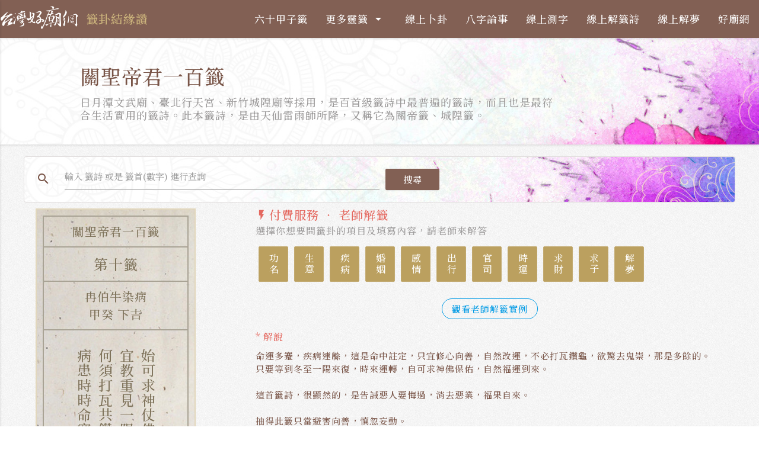

--- FILE ---
content_type: text/html; charset=UTF-8
request_url: https://qiangua.temple01.com/qianshi.php?t=fs100&s=10
body_size: 39135
content:
<title>關聖帝君一百籤 - 籤卦結緣讚</title>
<meta name="description" content="日月潭文武廟、臺北行天宮、新竹城隍廟等採用，是百首級籤詩中最普遍的籤詩，而且也是最符合生活實用的籤詩。此本籤詩，是由天仙雷雨師所降，又稱它為關帝籤、城隍籤。">
<meta name="keywords"
    content="關聖帝君一百籤,籤卦結緣讚,免費解籤,免費測字,免費卜卦,八字,八字論事,老師解籤,測字,卜卦,梅花易數六,紫陽居士,葉老師,六十甲子籤,關聖帝君百籤,天后宮一百籤,百首籤,籤詩,線上求籤,線上解籤,四面佛籤詩,全台廟宇資訊,線上點燈,香客大樓,點燈安太歲,籤詩,廟宇慶典,線上點燈安太歲,全台點燈安太歲,光明燈,安太歲,台灣好廟網、temple01、廟宇特色、廟宇建築、廟宇活動、點光明燈、求籤">
<!doctype html>
<html>

<head>
    <meta charset="utf-8">
    <title>籤卦結緣讚 - 台灣好廟網 - 籤詩,解籤,測字,卜卦,八字,解夢</title>
    <meta name="description"
        content="全台籤詩最齊全，並提供線上解籤服務，籤卦 ‧ 結緣讚 提供線上解籤，測字，梅花易數卜卦服務，將會由老師針對您的問題，親自錄製語音回覆，並在每周一三五都會抽出免費的解籤卦">
    <meta name="keywords"
        content="籤卦結緣讚,免費解籤,免費測字,免費卜卦,八字,八字論事,解夢,老師解籤,測字,卜卦,梅花易數六,紫陽居士,葉老師,六十甲子籤,關聖帝君百籤,天后宮一百籤,百首籤,籤詩,線上求籤,線上解籤,四面佛籤詩,全台廟宇資訊,線上點燈,香客大樓,點燈安太歲,籤詩,廟宇慶典,線上點燈安太歲,全台點燈安太歲,光明燈,安太歲,台灣好廟網、temple01、廟宇特色、廟宇建築、廟宇活動、點光明燈、求籤">
    <meta name="viewport" content="width=device-width, initial-scale=1.0, maximum-scale=1.0, user-scalable=no" />

    <link rel="stylesheet" href="https://fonts.googleapis.com/earlyaccess/cwtexfangsong.css" />

    <!--Import Google Icon Font-->
    <link href="https://fonts.googleapis.com/icon?family=Material+Icons" rel="stylesheet">
    <!--Import materialize.css-->
    <link type="text/css" rel="stylesheet" href="https://qiangua.temple01.com/js/materialize/materialize.min.css"
        media="screen,projection" />
    <link href="https://qiangua.temple01.com/js/fancybox/jquery.fancybox.min.css" rel="stylesheet" type="text/css" />
    <link type="text/css" href="https://qiangua.temple01.com/css/style.css" rel="stylesheet" />
    <link rel="apple-touch-icon" href="https://qiangua.temple01.com/apple-touch-icon.png">
    <link rel="shortcut icon" href="https://qiangua.temple01.com/images/favicon.ico">
    <!-- Chrome, Firefox OS and Opera -->
    <meta name="theme-color" content="#826054">
    <!-- Windows Phone -->
    <meta name="msapplication-navbutton-color" content="#826054">
    <!-- iOS Safari -->
    <meta name="apple-mobile-web-app-capable" content="yes">
    <meta name="apple-mobile-web-app-status-bar-style" content="#826054">

    <!--FB META-->
    
<meta property="og:title" content="關聖帝君一百籤 - 籤卦結緣讚"/>
<meta property="og:description" content="日月潭文武廟、臺北行天宮、新竹城隍廟等採用，是百首級籤詩中最普遍的籤詩，而且也是最符合生活實用的籤詩。此本籤詩，是由天仙雷雨師所降，又稱它為關帝籤、城隍籤。"/>
<meta property="og:url" content="https://qiangua.temple01.com/qianshi.php?t=fs100&s=10"/>
<meta property="og:image" content="https://qiangua.temple01.com/images/fb_share_fs.jpg"/>
    <meta property="og:type" content="website" />
    <meta property="og:site_name" content="籤卦結緣讚" />


    <!-- Google tag (gtag.js) 2023/0320 GA4 -->
    <script async src="https://www.googletagmanager.com/gtag/js?id=G-B1ZV9MYPBJ"></script>
    <script>
        window.dataLayer = window.dataLayer || [];

        function gtag() {
            dataLayer.push(arguments);
        }
        gtag('js', new Date());

        gtag('config', 'G-B1ZV9MYPBJ');
    </script>

    <!-- Global Site Tag (gtag.js) - Google Analytics -->
    <script async src="https://www.googletagmanager.com/gtag/js?id=UA-1762136-37"></script>
    <script>
        window.dataLayer = window.dataLayer || [];

        function gtag() {
            dataLayer.push(arguments)
        };
        gtag('js', new Date());

        gtag('config', 'UA-1762136-37');
    </script>
    <!-- Load Facebook SDK for JavaScript -->
    <div id="fb-root"></div>
    <script>
        (function (d, s, id) {
            var js, fjs = d.getElementsByTagName(s)[0];
            if (d.getElementById(id)) return;
            js = d.createElement(s);
            js.id = id;
            js.src =
                'https://connect.facebook.net/zh_TW/sdk/xfbml.customerchat.js#xfbml=1&version=v2.12&autoLogAppEvents=1';
            fjs.parentNode.insertBefore(js, fjs);
        }(document, 'script', 'facebook-jssdk'));
    </script>

</head>

<body>
    <!-- Your customer chat code -->
    <div class="fb-customerchat" attribution=setup_tool page_id="597379373774973" theme_color="#826054"
        logged_in_greeting="您好，歡迎與我們聯繫" logged_out_greeting="您好，歡迎與我們聯繫">
    </div>

            <div class="navbar-fixed">
            <nav>
                <div class="nav-wrapper" style="max-width: 1400px;">
                    <a href="https://qiangua.temple01.com" class="logo"><img
                            src="https://qiangua.temple01.com/images/logo/logo.png" height="100%" alt="籤卦結緣讚" /><span
                            class="logo_qiangua">籤卦結緣讚</span></a>

                    <a href="#" data-activates="mobile" class="button-collapse"><i class="material-icons">menu</i></a>
                    <ul id="dropdown1" class="dropdown-content">
                        <li><a href="https://qiangua.temple01.com/qianshi.php?t=fs100">關聖帝君百籤 </a></li>
                        <li><a href="https://qiangua.temple01.com/qianshi.php?t=fs_mz100">天后宮百籤 </a></li>
                        <li><a href="https://qiangua.temple01.com/qianshi.php?t=fs_akt100">東京淺草寺</a></li>
                        <li><a href="https://qiangua.temple01.com/qianshi.php?t=fs_yin100">觀音100籤</a></li>
                        <li><a href="https://qiangua.temple01.com/qianshi.php?t=fs_yin24">觀音24籤</a></li>
                        <li><a href="https://qiangua.temple01.com/qianshi.php?t=fs_yin28">觀音28籤</a></li>
                        <li><a href="https://qiangua.temple01.com/qianshi.php?t=fs_yuelao">月老聖籤</a></li>
                        <li><a href="https://qiangua.temple01.com/qianshi.php?t=fs_erawan">四面佛籤</a></li>
                        <li><a href="https://qiangua.temple01.com/qianshi.php?t=fs_bao">保生大帝60籤</a></li>
                        <li><a href="https://qiangua.temple01.com/qianshi.php?t=fs_zhu">註生娘娘30籤</a></li>
                    </ul>

                                        <ul class="right hide-on-med-and-down">
                        <!--<li ><a href="https://qiangua.temple01.com/explore.php">社群動態</a></li>-->
                        <li ><a href="https://qiangua.temple01.com/qianshi.php?t=fs60">六十甲子籤</a>
                        </li>
                        <li><a class="dropdown-button" href="#!" data-activates="dropdown1">更多靈籤<i
                                    class="material-icons right">arrow_drop_down</i></a></li>
                        <li ><a href="https://qiangua.temple01.com/gua.php">線上卜卦</a></li>
                        <li ><a href="https://qiangua.temple01.com/bazi.php">八字論事</a></li>
                        <li ><a href="https://qiangua.temple01.com/word.php">線上測字</a></li>
                        <li ><a href="https://qiangua.temple01.com/qian.php">線上解籤詩</a></li>
                        <li ><a href="https://qiangua.temple01.com/dream.php">線上解夢</a></li>
                        <!--<li><a class="dropdown-button" href="#!" data-activates="dropdown11">帳號中心<i class="material-icons right">arrow_drop_down</i></a></li>-->
                        <li><a href="https://temples.tw" target="_blank">好廟網</a></li>
                    </ul>
                    <ul id="mobile" class="side-nav">
                        <!--<li>
                    <div class="user-view">
                        <div class="background">
                            <img src="images/office.jpg">
                        </div>
                        <a href="#!user"><img class="circle" src="images/yuna.jpg"></a>
                        <a href="#!name"><span class="white-text name">John Doe</span></a>
                        <a href="#!email"><span class="white-text email">jdandturk@gmail.com</span></a>
                    </div>
                </li>-->
                        <ul id="dropdown2" class="dropdown-content">
                            <li><a href="https://qiangua.temple01.com/qianshi.php?t=fs_mz100">天后宮百籤 </a></li>
                            <li><a href="https://qiangua.temple01.com/qianshi.php?t=fs_yin100">觀音100籤</a></li>
                            <li><a href="https://qiangua.temple01.com/qianshi.php?t=fs_yin24">觀音24籤</a></li>
                            <li><a href="https://qiangua.temple01.com/qianshi.php?t=fs_yin28">觀音28籤</a></li>
                            <li><a href="https://qiangua.temple01.com/qianshi.php?t=fs_yuelao">月老聖籤</a></li>
                            <li><a href="https://qiangua.temple01.com/qianshi.php?t=fs_erawan">四面佛籤</a></li>
                            <li><a href="https://qiangua.temple01.com/qianshi.php?t=fs_bao">保生大帝60籤</a></li>
                            <li><a href="https://qiangua.temple01.com/qianshi.php?t=fs_zhu">註生娘娘30籤</a></li>
                        </ul>

                                                <li ><a href="https://qiangua.temple01.com">首頁</a></li>
                        <!--<li ><a href="https://qiangua.temple01.com/explore.php">社群動態</a></li>-->
                        <li><a href="https://qiangua.temple01.com/qianshi.php?t=fs60">六十甲子籤</a></li>
                        <li><a href="https://qiangua.temple01.com/qianshi.php?t=fs_akt100">東京淺草寺</a></li>
                        <li  class='active'><a href="https://qiangua.temple01.com/qianshi.php?t=fs100">關聖帝君百籤
                            </a>
                        </li>
                        <li><a class="dropdown-button" href="#!" data-activates="dropdown2">更多靈籤<i
                                    class="material-icons right">arrow_drop_down</i></a></li>
                        <li ><a href="https://qiangua.temple01.com/gua.php">線上卜卦</a></li>
                        <li ><a href="https://qiangua.temple01.com/bazi.php">八字論事</a></li>
                        <li ><a href="https://qiangua.temple01.com/word.php">線上測字</a></li>
                        <li ><a href="https://qiangua.temple01.com/qian.php">線上解籤詩</a></li>
                        <li ><a href="https://qiangua.temple01.com/dream.php">線上解夢</a></li>

                        <li><a class="dropdown-button" href="#!" data-activates="dropdown22">帳號中心<i
                                    class="material-icons right">arrow_drop_down</i></a></li>


                        <li><a href="https://temples.tw" target="_blank">台灣好廟網</a></li>
                    </ul>
                </div>
            </nav>
        </div>
    <div class="top_cover shadow valign-wrapper" style="background-image: url(images/top_bg.jpg)">
    <div class="page_title">
        <h4>關聖帝君一百籤</h4>
        <h6 class="top_cover_subtitle">日月潭文武廟、臺北行天宮、新竹城隍廟等採用，是百首級籤詩中最普遍的籤詩，而且也是最符合生活實用的籤詩。此本籤詩，是由天仙雷雨師所降，又稱它為關帝籤、城隍籤。</h6>
    </div>
</div>
<div class="wrapper gap"><form action="../search.php" method="get" enctype="multipart/form-data" class="search_area row" onSubmit="return loading();">
<!--<i class="material-icons prefix">search</i>-->
 <div class="col s12 l6 m8">
	 <div class="col s1 l1"><i class="material-icons" style="padding-top: 15px;font-size: 24px;">search</i></div>
	 <div class="col s11 l11">
		<input placeholder="輸入 籤詩 或是 籤首(數字) 進行查詢" id="q" name="q" type="text" class="validate" value="" style="margin-bottom: 10px;">
	 </div>
</div>
<div class="col s12 l6 m4">
	<div class="col s6 l4">
	<button class="btn waves-effect waves-light search_btn" type="submit">搜尋</button>
	</div>
	</div>
</form></div><!--<div class="wrapper" style="margin:10px auto 0;"><a href="https://goo.gl/r2ykiw"><img src="../event/2018year/images/banner_580_320.jpg" width="100%" alt="" /></a></div>
<!--<div class="wrapper join_linebot">
新加入籤詩查詢及老師解籤項目:<a href="qianshi.php?t=fs_yuelao">月老聖籤100首</a> ‧ <a href="qianshi.php?t=fs_bao">保生大帝60籤</a> ‧ <a href="qianshi.php?t=fs_zhu">註生娘娘30籤</a>，歡迎多加運用。
</div>
<div class="wrapper ntf_banner" style="margin: 10px auto 0;">
	<a data-src="https://qiangua.temple01.com/notify/index.php?lbox=1" data-fancybox data-type="ajax"  href="javascript:;">
				<img src="../notify/images/banner_1.gif" width="100%">
	</a>
</div>
<div class="wrapper join_linebot">
	歡迎加入<a href="bot.php">籤卦結緣讚好友機器人</a>(LINE ID:<a href="https://line.me/R/ti/p/%40igk6435r" target="_blank">@txm1299p</a>)，隨時使用LINE查詢籤詩解籤卦
	<div class="join_linebot_btn">
		<a href="https://line.me/R/ti/p/%40txm1299p" target="_blank"><img border="0" alt="加入好友" src="images/btn_linebot.png" class="valign-wrapper"></a>
	</div>
</div>
<div class="wrapper join_linebot">
	葉老師<a href="botTeacher.php">Line群組的小秘書</a>，專門協助諮詢的預約事項(LINE ID:<a href="https://line.me/R/ti/p/%40igk6435r" target="_blank">@igk6435r</a>)
  <div class="join_linebot_btn">
    <a href="https://line.me/R/ti/p/%40igk6435r" target="_blank"><img border="0" alt="加入好友" src="images/btn_linebot.png" class="valign-wrapper"></a>
  </div>
</div>
<div class="wrapper ntf_banner" style="margin: 10px auto 0;">
	<a href="https://lihi1.com/aDs7l" target="_blank">
				<img src="https://sorrypark.com/images/banner/banner_1200.jpg" width="100%">
	</a>
</div>-->
<section id="gian" class="wrapper">

    <div class="page_content">
        <div class="row">
            
            <div class="row qianshi_view">
                <div class="qianshi_view_sidebox_left" style="margin-bottom: 20px;">
                    <div class="fs_poetry_box" style="font-family: '標楷體';">
			<div class="fs_poetry_w">
		 <div class="fs_poetry_w_line">
			<div class="fs_poetry_w_top" style="font-size: 20px;">關聖帝君一百籤</div><div class="fs_poetry_w_top">第十籤</div>
						<div class="fs_poetry_w_top" style="font-size: 20px;">
			冉伯牛染病<br>甲癸&nbsp;下吉</div>
			<div class="fs_poetry_w_text" style="font-size: 24px;">病患時時命蹇衰、<br>何須打瓦共鑽龜、<br>宜教重見一陽復、<br>始可求神仗佛持。</div>			</div>
		</div>
			</div>
	<div class="tooltipped valign-wrapper" data-position="top" data-delay="50" data-tooltip="查詢的次數" style="width: 80px;margin: 10px auto 0;"><i class="material-icons">remove_red_eye</i> 63,165</div>                                        
                    <a href="https://temples.tw/pray" target="_blank">
                        <img src="https://temples.tw/pray/images/banner_cta.jpg" style="margin-top: 20px;width: 100%;">
                    </a>
                </div>

                <!--籤詩內容-->
                <div class="qianshi_view_sidebox_right">
                    <!--加值區-->
                    <div class="qianshi_input_box_left">
                        <h5 class="box_title valign-wrapper"><i class="material-icons dp48">flash_on</i>付費服務 ‧ 老師解籤</h5>
                        <h6 style="color:#9c9a9a;font-size: 16px;">選擇你想要問籤卦的項目及填寫內容，請老師來解答</h6>
                        <span class="qianshi_mode"><a href="demand.php?t=fs100&s=10&mode=1" class="valign-wrapper">功名</a></span><span class="qianshi_mode"><a href="demand.php?t=fs100&s=10&mode=2" class="valign-wrapper">生意</a></span><span class="qianshi_mode"><a href="demand.php?t=fs100&s=10&mode=3" class="valign-wrapper">疾病</a></span><span class="qianshi_mode"><a href="demand.php?t=fs100&s=10&mode=4" class="valign-wrapper">婚姻</a></span><span class="qianshi_mode"><a href="demand.php?t=fs100&s=10&mode=5" class="valign-wrapper">感情</a></span><span class="qianshi_mode"><a href="demand.php?t=fs100&s=10&mode=6" class="valign-wrapper">出行</a></span><span class="qianshi_mode"><a href="demand.php?t=fs100&s=10&mode=7" class="valign-wrapper">官司</a></span><span class="qianshi_mode"><a href="demand.php?t=fs100&s=10&mode=8" class="valign-wrapper">時運</a></span><span class="qianshi_mode"><a href="demand.php?t=fs100&s=10&mode=9" class="valign-wrapper">求財</a></span><span class="qianshi_mode"><a href="demand.php?t=fs100&s=10&mode=10" class="valign-wrapper">求子</a></span><span class="qianshi_mode"><a href="demand.php?t=fs100&s=10&mode=11" class="valign-wrapper">解夢</a></span>                        <p class="view_case_btn"><a href="https://qiangua.temple01.com/qian.php" style="">觀看老師解籤實例</a>
                        </p>
                    </div>
                    <!--END加值區-->

                                        <h6>* 解說</h6>
                    <div class="fs_box fs_left fs_lang">命運多蹇，疾病連緜，這是命中註定，只宜修心向善，自然改運，不必打瓦鑽龜，欲驚去鬼崇，那是多餘的。<br />
只要等到冬至一陽來復，時來運轉，自可求神佛保佑，自然福運到來。<br />
<br />
這首籤詩，很顯然的，是告誡惡人要悔過，消去惡業，福果自來。<br />
<br />
抽得此籤只當避害向善，慎忽妄動。<br />
<br />
問事業財利，抽得此籤，表示無利可圖，宜守舊，莫貪求。<br />
<br />
問疾病，恐仍拖延。問訴訟，解決仍須時。病訟過冬至後，才有希望。<br />
<br />
東坡解釋說：「命運多蹇，疾病連綿，但宜修省，托疵蒼天，直須冬至，禱神方痊，凡百謀望，作事必全。」                        <p class="fs_left fs_lang">* 解說由 <a href="http://www.djsm.org/index.php"
                                target="_blank">東照山關帝廟</a> 特別授權提供</p>
                    </div>

                    <h6>* 籤詩語譯(多語系)</h6>
                    <div class="fs_box fs_left fs_lang">Lot No.10    Order No.AJ    "Very Inferior Fortune<br />
<br />
(A) Won in fame but lost in wealth.<br />
(B) Sickness to stop at bad condition.<br />
(C) Litigation seemed to be endless.<br />
(D) Travellers deferred on jouruery.<br />
(E) D0 not insatiable but to keep on doing as before.                        <div class="fs_left fs_lang" style="margin-top:10px">
                            第十みくじ<br />
<br />
神告げて曰く「過を改めざれ禍立ち所に至ら<br />
ん。心を正し身を修むれば事なきを得ん」<br />
名を得て財を失わんえん<br />
病はかばかしからざれど希望を待て<br />
訟絶ゆること難し心せよ　待人来らず<br />
多きを貪る勿れ　祈らば心安かるべし                        </div>
                        <p class="fs_left fs_lang">* 籤詩語譯由 <a href="http://www.wenwu.org.tw/index.php"
                                target="_blank">日月潭文武廟</a> 特別授權提供</p>
                    </div>


                                                            <h6>典故</h6>
                    <div class="fs_box fs_left fs_lang">周(朝)冉耕。字伯牛。魯人。孔門弟子。以德行稱。有奇疾。將死。孔子甚惜之。曰斯人也。而有斯疾也。後世追封鄆公。</div>
                    
                    <h6>聖意</h6>
                    <div class="fs_lang">名難圖。財祿失。行人遲。訟未息。<br />
病留連。求神佑。莫貪求。宜守舊。</div>

                    <h6>東坡解</h6>
                    <div class="fs_lang">命運多蹇。疾病連緜。但宜修省。托庇蒼天。<br />
直須冬至。禱神方痊。凡百謀望。作事必全。</div>

                    <h6>碧仙註</h6>
                    <div class="fs_lang">旡妄過凶災。陰人口舌來。<br />
一亦生日後。漸漸福緣開。</div>


                    
                    <h6>釋義</h6>
                    <div class="fs_box fs_left fs_lang">一陽復生。即有喜之義。泰來之兆也。交生誕冬節候。名利漸享。謀為遂意。只當避害向善。慎勿妄動。君子占之。當式微之運。仿剛正人為援。則立身行己。不為小人排陷。小人占此亦宜歛退。不可進陵君子。病訟過前月。無事為幸。</div>

                    
                                        <h6>釋字詞</h6>
                    <div class="fs_box fs_lang">歛退─收斂引退之意。<br />
蹇─貧困、逆差。<br />
連緜─接連不斷的樣子。<br />
鬼崇─喻鬼神作禍之意。</div>
                    
                                        <h6>易釋</h6>
                    <div class="fs_box fs_lang">打瓦共鑽即占卜。<br />
一陽復即冬至日為地雷復卦陽氣始生。</div>
                    
                    <h6>解曰</h6>
									<div class="fs_box fs_left fs_lang">
									此籤大意。曉然欲惡人知悔過。若問病訟。十月方可。不然莫解。若作非為。禍患立至。主家神不安也。
									</div>
                    
                    
                    
                    
                    <!--觀音籤-->
                                        <h6>* 籤詩</h6>
                    <div class="fs_box fs_left fs_lang">病患時時命蹇衰,何須打瓦共鑽龜,宜教重見一陽復,始可求神仗佛持</div>
                                                                                <h6>詩意</h6>
                    <div class="fs_box fs_lang">名難圖。財祿失。行人遲。訟未息。<br />
病留連。求神佑。莫貪求。宜守舊。</div>
                                                            <h6>解曰</h6>
                    <div class="fs_box fs_lang">命運多蹇。疾病連緜。但宜修省。托庇蒼天。<br />
直須冬至。禱神方痊。凡百謀望。作事必全。</div>
                                                            <h6>聖意</h6>
                    <div class="fs_box fs_left fs_lang">旡妄過凶災。陰人口舌來。<br />
一亦生日後。漸漸福緣開。</div>
                    
                                        <h6>故事</h6>
                    <div class="fs_box fs_left fs_lang">周(朝)冉耕。字伯牛。魯人。孔門弟子。以德行稱。有奇疾。將死。孔子甚惜之。曰斯人也。而有斯疾也。後世追封鄆公。</div>
                    
                    
                    
                    <!--籤詩內容 END-->
                                    </div>

            </div>
            <!--row end-->


            
        </div>
            </div>
<div class="card-panel card_bg" style="clear: both;">
  <h5>頂尖的合作夥伴及感謝</h5>
  <div class="row">
   <div class="col m2 hide-on-small-only">
   	<img src="images/fs_p4.png" width="100%" style="max-width:100px;">
   </div>
   <div class="col m9 s12">
    <p>
    <a href="http://www.wenwu.org.tw/index.php" target="_blank">日月潭文武廟(關聖帝君百首籤詩)</a>&nbsp;&nbsp;&nbsp;&nbsp;<a href="https://www.djsm.org/h/index?key=gz3nw" target="_blank">東照山關帝廟(關聖帝君百首籤詩)</a>&nbsp;&nbsp;&nbsp;&nbsp;<a href="https://www.nmzizhusi.org.tw/" target="_blank">高雄內門紫竹寺(觀音二十八籤)</a>&nbsp;&nbsp;&nbsp;&nbsp;<a href="https://www.facebook.com/Yeteacher/" target="_blank">紫陽居士葉老師(四面佛三十籤)</a>&nbsp;&nbsp;&nbsp;&nbsp;<a href="http://www.chance.org.tw" target="_blank">籤詩網(六十甲子籤解)</a>&nbsp;&nbsp;&nbsp;&nbsp;<a href="https://www.guchi.org.tw/" target="_blank">新竹普天宮(月老聖籤)</a>&nbsp;&nbsp;&nbsp;&nbsp;</div>
    </p>
    <div class="col-md-16 col-sm-16 col-xs-16" style="padding:0;">
          </div>
	 </div>
  </div>
</div>    <style>
    /* 重置和基本樣式 */
    .podcast-cta-container * {
        box-sizing: border-box;
    }

    .podcast-cta-container {
        max-width: 900px;
        margin: 0 auto;
        background: white;
        border-radius: 20px;
        box-shadow: 0 10px 40px rgba(0, 0, 0, 0.1);
        overflow: hidden;
        font-family: -apple-system, BlinkMacSystemFont, 'Segoe UI', 'Roboto', 'Helvetica Neue', Arial, sans-serif;
        line-height: 1.6;
    }

    .podcast-title {
        font-size: 28px;
    }

    /* 標題區塊 */
    .podcast-header {
        background: linear-gradient(135deg, #667eea 0%, #764ba2 100%);
        padding: 60px 40px;
        color: white;
        text-align: center;
    }

    .podcast-header h1 {
        font-size: 2.5rem;
        margin: 0 0 20px 0;
        font-weight: 700;
        letter-spacing: 1px;
    }

    .podcast-header p {
        font-size: 1.1rem;
        line-height: 1.8;
        margin: 0;
        opacity: 0.95;
    }

    /* 內容區塊 */
    .podcast-content {
        text-align: center;
    }

    .podcast-description {
        margin-bottom: 40px;
    }

    .podcast-description p {
        font-size: 1rem;
        line-height: 1.8;
        color: #333;
        margin: 0 0 20px 0;
    }

    /* 節目特色 */
    .podcast-features {
        background: #f8f9fa;
        padding: 30px;
        border-radius: 12px;
        margin-bottom: 40px;
    }

    .podcast-features h3 {
        color: #667eea;
        font-size: 1.2rem;
        margin: 0 0 20px 0;
        font-weight: 600;
    }

    .features-list {
        display: grid;
        grid-template-columns: repeat(auto-fit, minmax(200px, 1fr));
        gap: 15px;
    }

    .feature-item {
        display: flex;
        align-items: flex-start;
        color: #555;
        font-size: 0.95rem;
    }

    .feature-item::before {
        content: "✓";
        display: inline-block;
        width: 24px;
        height: 24px;
        background: #667eea;
        color: white;
        border-radius: 50%;
        text-align: center;
        line-height: 24px;
        margin-right: 12px;
        flex-shrink: 0;
        font-weight: bold;
        margin-top: 2px;
    }

    /* 結尾文案 */
    .podcast-closing {
        text-align: center;
        font-size: 1rem;
        color: #666;
        line-height: 1.8;
        margin-bottom: 40px;
    }

    /* 平台按鈕區塊 (使用 SVG 圖片) */
    .platforms-label {
        text-align: center;
        color: #666;
        font-size: 0.95rem;
        margin-bottom: 20px;
        font-weight: 500;
    }

    .podcast-platforms-svg {
        display: flex;
        flex-wrap: wrap;
        justify-content: center;
        gap: 30px;
        align-items: center;
        /* 按鈕間距 */
    }

    .platform-link-svg {
        display: inline-block;
        text-decoration: none;
        transition: transform 0.2s ease-in-out, opacity 0.2s ease-in-out;
        line-height: 0;
        /* 消除圖片底下的間隙 */
        max-width: 180px;
        /* 限制單個按鈕的最大寬度 */
        width: 100%;
        /* 讓按鈕在小螢幕上可以佔滿空間 */
        height: auto;
    }

    .platform-link-svg:hover {
        transform: translateY(-2px);
        opacity: 0.9;
    }

    .platform-link-svg img {
        display: block;
        width: 100%;
        height: auto;
        border-radius: 5px;
        /* 圖片可能有圓角，這裡保持一致 */
    }

    /* 響應式設計 */
    @media (max-width: 768px) {
        .podcast-header {
            padding: 40px 20px;
        }

        .podcast-header h1 {
            font-size: 1.8rem;
        }

        .podcast-content {
            padding: 30px 20px;
        }

        .features-list {
            grid-template-columns: 1fr;
        }

        .podcast-platforms-svg {
            gap: 10px;
        }

        .platform-link-svg {
            max-width: 45%;
            /* 讓按鈕在平板上可以兩兩一排 */
        }
    }

    @media (max-width: 480px) {
        .podcast-header h1 {
            font-size: 1.5rem;
        }

        .podcast-header p {
            font-size: 0.95rem;
        }

        .podcast-description p {
            font-size: 0.9rem;
        }

        .platform-link-svg {
            max-width: 90%;
            /* 手機上單獨一排 */
        }
    }
</style>
<div class="card-panel card_bg">
    <!-- 內容區塊 -->
    <div class="podcast-content">
        <!-- 節目介紹 -->
        <div class="podcast-description">
            <div class="podcast-title">🎙️ AI解籤語音解讀Podcast</div>
            <p>結合傳統籤詩智慧與現代AI技術的心靈指引節目</p>
            <div class="_sub_title">
                《AI解籤語音解讀》是一個結合傳統籤詩智慧與現代AI技術的心靈指引節目。<br>每集為您解讀一個真實的解籤案例，從感情、事業、健康到人生抉擇，日青上人以溫暖慈悲的智慧，為您指點迷津。</div>
            <div><b>【節目特色】</b><br>真實解籤案例分享 · 深入淺出的籤詩解讀 · 具體可行的人生建議 · 溫暖療癒的聲音陪伴</div>
        </div>

        <!-- 平台連結 (SVG 版本) -->
        <div class="platforms-label">立即在您喜愛的平台上追蹤收聽：</div>
        <div class="podcast-platforms-svg">
            <!-- 假設您已將 SVG 圖片放在網站的 /images/ 目錄下 -->
            <a href="https://podcasts.apple.com/us/podcast/ai解籤語音解讀/id1845547992"
                class="platform-link-svg platform-apple" target="_blank" rel="noopener noreferrer">
                <img src="/block/podcast/images/apple.svg" alt="在 Apple Podcast 上收聽">
            </a>
            <a href="https://open.spotify.com/show/2VrQGFYrD2JEGcWHZhZ24B" class="platform-link-svg platform-spotify"
                target="_blank" rel="noopener noreferrer">
                <img src="/block/podcast/images/spotify.svg" alt="在 Spotify 上收聽">
            </a>
            <a href="https://www.youtube.com/playlist?list=PLl29lQR_h6qlLO_vySsjru6spHiNv2fFo"
                class="platform-link-svg platform-youtube" target="_blank" rel="noopener noreferrer">
                <img src="/block/podcast/images/youtube.svg" alt="在 YouTube Music 上收聽">
            </a>
            <a href="https://podcast.kkbox.com/tw/channel/5aA0_VdswU34zaQshj" class="platform-link-svg platform-kkbox"
                target="_blank" rel="noopener noreferrer">
                <img src="/block/podcast/images/kkbox.svg" alt="在 KKBOX 上收聽">
            </a>
        </div>
    </div>
</div>
    <footer>
        <!--Start of Tawk.to Script
			<script type="text/javascript">
			var Tawk_API=Tawk_API||{}, Tawk_LoadStart=new Date();
			(function(){
			var s1=document.createElement("script"),s0=document.getElementsByTagName("script")[0];
			s1.async=true;
			s1.src='https://embed.tawk.to/5b32e70aeba8cd3125e334f6/default';
			s1.charset='UTF-8';
			s1.setAttribute('crossorigin','*');
			s0.parentNode.insertBefore(s1,s0);
			})();
			</script>
			<!--End of Tawk.to Script-->
        <div style="margin-bottom: 15px;">
            <span><a href="https://qiangua.temple01.com//privacy.php">隱私權保護政策及條款</a></span>&nbsp;‧&nbsp;
            <span><a href="https://qiangua.temple01.com//bot.php" target="_blank">LINE機器人</a></span>&nbsp;‧&nbsp;
            <span><a href="https://temples.tw" target="_blank">好廟網</a></span>&nbsp;‧&nbsp;
            <span><a href="https://apps.temple01.com" target="_blank">廟宇APP平台</a></span>&nbsp;‧&nbsp;
            <span><a href="https://temples.tw#about" target="_blank">關於台灣好廟網</a></span>
        </div>
        <a href="#" class="scrollup hide-on-small-only">Scroll</a>
        聯繫我們： <a href="mailto:service@temple01.com">service@temple01.com</a> 電話：(02)2434-1818 Line@帳號： <a
            href="https://line.me/ti/p/%40txm1299p" target="_blank">@txm1299p</a><br><span style="margin-bottom: 5px;">
            <div class="fb-like" data-href="https://www.facebook.com/temple01.com.tw/" data-layout="button"
                data-action="like" data-size="small" data-show-faces="true" data-share="true"></div>
        </span>
        <a href="https://miao.temple01.com" target="_blank">台灣好廟網</a> Ⓒ2026 All Rights Reserved
        計畫維護：<a href="https://www.suntomato.com.tw"
            target="_blank">晴天蕃茄資訊</a><a
            data-src="https://qiangua.temple01.com/notify/index.php" data-fancybox data-type="ajax" href="javascript:;">.</a>
    </footer>
    </div>
    <!--END row-->
    </section>
    <!--END wrapper-->
    <!--遮罩-->
    <div id="block">
        <div id="fm">
            <div class="preloader-wrapper active">
                <div class="spinner-layer spinner-red-only">
                    <div class="circle-clipper left">
                        <div class="circle"></div>
                    </div>
                    <div class="gap-patch">
                        <div class="circle"></div>
                    </div>
                    <div class="circle-clipper right">
                        <div class="circle"></div>
                    </div>
                </div>
            </div>
            <br>
            <span style="color:#fff;">載入中....</span>
        </div>
    </div>
    </body>

    </html>

    <script type="text/javascript" src="https://code.jquery.com/jquery-3.2.1.min.js"></script>
    <script src="https://cdnjs.cloudflare.com/ajax/libs/materialize/0.100.1/js/materialize.min.js"></script>
    <!--<script type="text/javascript" src="https://code.jquery.com/jquery-2.1.1.min.js"></script>
<script type="text/javascript" src="js/materialize/materialize.min.js"></script>-->
    <script>
        $(document).ready(function() {

            $(".button-collapse").sideNav();
            $(".tooltipped").tooltip({
                delay: 50
            });

            $('#block').css('z-index', '999999');
            $('#fm').css('z-index', '999999');

            $('#block').css('visibility', 'hidden');
            $('#fm').css('visibility', 'hidden');


            $('a').each(function() {
                if ($(this).attr('onclick') === 'return loading();') {
                    $(this).addClass('ready-click');
                    $(this).removeAttr('onclick');
                }
            });


            $('.ready-submit, .search-submit').on('click', function(e) {
                $('#block').css('visibility', 'visible');
                $('#fm').css('visibility', 'visible');
            });

            $('.ready-click').on('click', function(e) {
                e.preventDefault();
                var href_link = $(this).attr('href');
                $('#block').css('visibility', 'visible');
                $('#fm').css('visibility', 'visible');
                setTimeout(function() {
                    window.location = href_link;
                }, 300);

            });

            //GOTO TOP
            $(window).scroll(function() {
                if ($(this).scrollTop() > 100) {
                    $('.scrollup').fadeIn();
                } else {
                    $('.scrollup').fadeOut();
                }
                /*行動版上方選單*/
                /*if ($(this).scrollTop() > 52) {
                		$('#crt-nav-sm').addClass('nav-fix');
                		}else{
                		$('#crt-nav-sm').removeClass('nav-fix');
                		}*/
            });

            $('.scrollup').click(function() {
                $("html, body").animate({
                    scrollTop: 0
                }, 600);
                return false;
            });

        });

        //open windows
        function openwindow(url, name, iWidth, iHeight) {
            var url; //網頁位置;
            var name; //網頁名稱;
            var iWidth; //視窗的寬度;
            var iHeight; //視窗的高度;
            var iTop = (window.screen.availHeight - 30 - iHeight) / 2;
            var iLeft = (window.screen.availWidth - 10 - iWidth) / 2;
            window.open(url, name, 'height=' + iHeight + ',,innerHeight=' + iHeight + ',width=' + iWidth + ',innerWidth=' +
                iWidth + ',top=' + iTop + ',left=' + iLeft +
                ',status=no,location=no,status=no,menubar=no,toolbar=no,resizable=no,scrollbars=no');
        }

        /*loading*/
        function loading() {
            document.getElementById("block").style.visibility = "visible";
            document.getElementById("fm").style.visibility = "visible";
            return true;
        }

        /*
        $('.top_cover').before(`<div class="top_ad_area">在家防疫不出門，預約老師一對一線上視訊!
        不管是_解籤、卜卦、算八字、解運勢都可預約，<br>詳情
        <a href="https://pse.is/3fbs7l" target="_blank">https://mentor.psauce.com.tw/yeh/</a></div>`);
        */
    </script>
    <script src="https://qiangua.temple01.com/js/fancybox/jquery.fancybox.min.js"></script>
    <script>
function MM_jumpMenu(targ, selObj, restore) { //v3.0
    eval(targ + ".location='" + selObj.options[selObj.selectedIndex].value + "'");
    if (restore) selObj.selectedIndex = 0;
}
$(document).ready(function() {
    $('select').material_select();
});
</script>
<script src="js/fixbox.js" type="text/javascript"></script>
<script type="text/javascript">
$(".qianshi_view_sidebox_left").fixbox({
    distanceToTop: 80,
    distanceToBottom: 600,
    isFixdeDocHeight: false,
    threshold: 8
});
$(document).ready(function() {
    console.log($(document).height());
});
</script>

--- FILE ---
content_type: text/css
request_url: https://qiangua.temple01.com/css/style.css
body_size: 16188
content:
/* 籤卦結緣讚  */
/* CSS Document */
/*
@import url(https://fonts.googleapis.com/earlyaccess/notosanstc.css);
body, .tooltipped{font-family: 'Noto Sans TC', sans-serif;}
*/
/* style */
@import url('https://fonts.googleapis.com/css2?family=Noto+Serif+TC:wght@500;700');

body, .tooltipped,html,h1,h2,h3,h4,h5,h6,.fs_poetry_w{font-family: Noto Serif TC,Microsoft JhengHei,"微軟正黑體";}

body{background-image: url(../images/bg.png);background-repeat: repeat; letter-spacing: 1px;color: #795548;overflow-x: hidden;}
a {text-decoration: none;outline: none;}
a:hover{color: #FF9800;opacity: 0.8;}
nav .nav-wrapper, .wrapper, .caption {max-width: 1200px;margin: 0 auto;}
nav ,.shadow{box-shadow: 0 1px 4px 0 rgba(0,0,0,0.14);-webkit-box-shadow:0 1px 4px 0 rgba(0,0,0,0.14)}
nav {background-color: #826054;}
nav ul a { font-size: 17px; }
.dropdown-content {margin-top: 60px;background-color: #fdfdfd;}
.logo{height: 40px;margin-top: 10px;display: inline-block;}
.logo_qiangua{font-size: 20px;position: absolute;top: 0;margin-left: 5px;color: #ceb67d;}
#sidenav-overlay {z-index: 900;}
.row {margin-bottom: 0;}
.row .col {padding: 0;}
.card_bg{background-size: cover;overflow: hidden;}
.gap{margin-top: 20px;}
h5{margin-top: 0px;font-size: 22px;color: #826054;}/*#67b6da藍*/
h6{margin: -5px 0 10px;font-size: 18px;line-height:22px;}
h6, .input_text, .card_list_box_2 p{color: #9c9a9a;}/*灰色字*/
.box_title{font-size: 20px;color: #e4685f;margin-bottom: 10px;}
.teacher_pic{width: 100px;height: 100px;background-size: cover;float: left;border-radius: 50%;border: 3px solid #f1efef;}
.btn, .btn-large {background-color: #826054;-webkit-box-shadow:0 2px 2px 0 rgba(245, 239, 239, 0.14), 0 1px 5px 0 rgba(185, 184, 184, 0.12), 0 3px 1px -2px rgba(156, 154, 154, 0.2);box-shadow: 0 2px 2px 0 rgba(245, 239, 239, 0.14), 0 1px 5px 0 rgba(185, 184, 184, 0.12), 0 3px 1px -2px rgba(156, 154, 154, 0.2)}
.btn:hover, .btn-large:hover,.btn:focus, .btn-large:focus, .btn-floating:focus {background-color: #6b4f45;}
.material-icons {font-size: 20px;margin-right: 3px;}
.scrollup {width: 40px;height: 40px;position: fixed;bottom: 0;right: 10%;display: none;text-indent: -9999px;background: url(../images/gotop.png) no-repeat;background-color: #826054;}
.memo_text{ color:#FF9800; }
.power_btn_bottom{ right:10%;bottom: 45px; }
.alert{padding: 15px 20px;background-color: #FFC107;border-radius: 10px;margin: 10px 0;}
.alert_error{background-color: #dc6961;color: #fff;}
i.right { margin-left: 5px; }
.dropdown-content li>a, .dropdown-content li>span {color: #826054;}
.input-field.col label {left: 0;}
#ifs{clear: both;}

.card-panel, .dropdown-content, .collapsible, .side-nav {
 /* -webkit-box-shadow: 0 2px 2px 0 rgba(0,0,0,0.14), 0 1px 5px 0 rgba(0,0,0,0.12), 0 3px 1px -2px rgba(0,0,0,0.2); */
 /* box-shadow: 0 2px 2px 0 rgba(0,0,0,0.14), 0 1px 5px 0 rgba(0,0,0,0.12), 0 3px 1px -2px rgba(0,0,0,0.2); */
box-shadow: 0 1px 4px 0 rgba(0,0,0,0.14);-webkit-box-shadow: 0 1px 4px 0 rgba(0,0,0,0.14);}

/*index*/
.i_qiangua_box{width: 60px;display: inline-block;margin-right: 20px;border: 1px solid #dcd8d0;background-color: rgba(255, 255, 255, 0.75);padding: 5px;}
.i_qq_box,.input_box ,.qianshi_input_box {padding: 20px!important;text-align: center;border-radius: 15px;height: 300px;background-color: rgba(255, 255, 255, 0.8);    border: 1px solid rgb(232, 227, 225);margin-right: 10px;}
.i_qq_meihua{text-align: center;width: 150px!important;}
#ifs .input_box {height: 130px;}
.btn_bottom_text{font-size: 14px;text-align: center;color: #FF9800;margin-top: 5px;}
.i_qq_box{ width: 31.8%;float: left; }
#word_input {background-image: url(../images/qiangua/bg_word.gif);background-size: cover;width: 120px;height: 120px;text-align: center;font-size: 100px;color: rgb(229, 57, 53);font-family: '標楷體';position: relative;z-index: 1;margin: 20px auto;}
.i_qianshi_mode a{ width: auto;-webkit-writing-mode: vertical-lr;writing-mode: vertical-lr;border: 1px solid #c3ab72;padding: 20px 10px;margin: 5px;background-color: #bba05f;color: #fff;border-radius: 2px;letter-spacing: 3px;line-height: 20px;font-size: 16px; }
.i_qianshi_mode a:hover{ background-color: #c3ab72;color: #fff; }
.i_qq_num{  width: 50px;height: 50px;line-height: 40px;font-size: 26px;background-color: #e57974;color: #fff;border-radius: 50px;border: 3px solid #f79f9b;display: inline-block;margin: 0 5px;}
.i_report_more_btn{float: right;margin-top: -10px;}
#i_lunar{ background-color: #fff;padding: 20px;border-radius: 4px;border: 1px solid #f3f2f2;font-size: 16px;clear: both;}
#i_lunar .i_lunar_box{border-left: 1px solid #f5f5f5;padding: 0 20px;}
.i_lunar_box span{display: inline-block;padding-top:5px; }
#i_lunar h5{color: #FF9800;}

/*page*/
.page_title{width: 1050px;margin: 0 auto;}
.card_box{margin-right: 10px;padding: 10px!important;width: 32.39%!important;}
.right_gap{margin-right: -10px;overflow: hidden;clear: both;}
.card_list_box_2{margin-right: 10px;width: 48.85%;display: inline-block;padding: 10px;position: relative;height: 230px;}
.card_list_box_2 p{margin: 0 0 5px;}
.top_cover{height: 180px;background-size: cover;}
.top_cover_subtitle{ margin: 10px 0 10px;font-size: 18px;line-height: 22px;max-width: 800px;}
.pagination{text-align: center;clear: left;}
.input_box{width: 32.33333%;float: left;}
.question{color:#e4685f!important;}
.btn_card_more{position: absolute;right: 10px;bottom: 10px;}
.i_cover{  height: 220px; } 

/*report*/
.step .breadcrumb,.breadcrumb:before {color:#636262;vertical-align: middle;}
.step .active{color:#e4685f}
.report_area{max-width: 800px;}
.collection .collection-item:last-child {border-bottom: 1px solid #e0e0e0;}

/*qianshi*/
.fs_poetry_box{max-width: 100%;}
.fs_poetry_w{border: 2px solid #e2d7bc;padding: 10px;background-color: #E1DACA;background-image: url(../images/qianshi/qianshi_bg.jpg);background-repeat: no-repeat;color: #7F735B;background-size: cover; max-width:300px;width:100%;text-align: center;}
.fs_poetry_w_line{border: 2px solid #A9A395;}
.fs_poetry_w_text{font-size: 26px;-webkit-writing-mode: vertical-lr;/*writing-mode: vertical-rl;*/white-space:nowrap;margin: 30px auto;}
.fs_poetry_w_top {width: 100%;border-bottom: 2px solid #A9A395;padding: 10px;font-size: 24px;}
.qianshi_mode a{width: 12%;-webkit-writing-mode: vertical-lr;writing-mode: vertical-lr;border: 1px solid #c3ab72;padding: 10px 0;margin: 5px;background-color: #bba05f;color: #fff;border-radius: 2px;letter-spacing: 3px;font-size: 16px;display: inline-grid;}
.qianshi_mode a:hover{background-color: #c3ab72;color: #fff;}
.qianshi_type_more_btn{float: right;margin-top: -50px;}
.qianshi_list_photo{margin-bottom: 20px;width: 20%;float: left;padding-right: 10px;overflow: hidden;height: 400px;}
.btn-floating {font-size: 20px;}
.fs_poetry_box_list{width: 20%;padding-right: 5px;float: left;margin-bottom: 15px;}
.select-wrapper input.select-dropdown{color: #FF9800;}

/*gianshi*/
#gian h6, #demand h6, #report h6, #demand .select_title, #popup h6{font-size: 16px;color:#e4685f;}
.fs_box{margin-bottom: 20px;border-bottom: 1px dashed #cec0bb;padding-bottom: 10px;}
.fs_lang{margin-bottom: 20px;}
.qianshi_view{min-height: 800px;}
.qianshi_view_sidebox_left{float: left;width: 290px;}
.qianshi_view_sidebox_right{float: right;width: 700px;}
.qianshi_view_photo{margin-bottom: 20px;}
.qianshi_input_box{margin: 20px 0 0;}
.join_linebot{margin: 10px auto 10px;padding: 15px 20px;background-color: rgba(230, 229, 227, 0.63);border-radius: 4px;border: 1px dashed #9E9E9E;overflow: hidden;}
.join_linebot_btn{float: right;}
.qiangua_report_qianshi_photo{width: 150px;}

.qianshi_pic{ max-width: 200px;margin: 20px auto; }

.fs_akt100_img_box img{height: 350px;}
.fs_akt100_img_view{max-width: 500px;}

.qianshi_input_box_left{margin-bottom: 30px;}
.qianshi_input_box_left .qianshi_mode a { width: 10%;max-width: 50px;}
.view_case_btn{text-align: center;margin-top: 30px;}
.view_case_btn a{ padding: 6px 16px;border-radius: 20px; border: 1px solid;margin-top: 30px;}

/*qq*/
.select_num{margin-top: 15%;font-size: 20px;}
.qq_num{width: 50px;height: 50px;line-height: 40px;font-size: 26px;background-color: #e57974;color: #fff;margin: 15px auto;border-radius: 50px;border: 3px solid #f79f9b;}

/*demand*/
#demand{padding: 0 10px;}
#demand .breadcrumb {color: rgb(130, 96, 84);}
.form_box{margin-bottom: 20px;}
.form_box h6{margin: 0;}
.form_box .validate{margin-bottom: 5px!important;}
/*.form_box .select-wrapper input.select-dropdown{text-align: center;}*/
::-webkit-input-placeholder { /* Chrome/Opera/Safari */color: #9e9e9e;}
::-moz-placeholder { /* Firefox 19+ */color: #9e9e9e;}
:-ms-input-placeholder { /* IE 10+ */color: #9e9e9e;}
:-moz-placeholder { /* Firefox 18- */color: #9e9e9e;}
.stepbystep{padding: 0 0 20px;border-bottom: 1px solid #dcdbdb;margin-bottom: 20px;}
.stepbystep span{ line-height: 16px; }
.word_input2{background-image: url(../images/qiangua/bg_word.gif);background-size: cover;width: 180px;height: 180px;text-align: center;font-size: 120px;color: rgb(229, 57, 53);font-family: 標楷體;position: relative;z-index: 1;margin: 20px auto;}
.word_box_left{background-color: #fff;padding: 20px 10px;}
.demand_amt{font-size: 32px;color:#f00;}
.collection {margin: 0;}
.form_box textarea.materialize-textarea {min-height: 120px;background-color: #fff;margin-top: 5px;padding: 10px;}

/*卜卦*/
.demand_gua_area{ height: auto;overflow: hidden;position: relative;margin: 0 0 30px;background-image: url(../images/gua_box_bg.jpg);background-size: cover;background-position: 50% 50%;border: 1px solid #e1d3a7;padding: 10px;border-radius: 4px;}
.dvn_box_s{text-align: center;font-size: 22px;color: #333;padding-top: 5px;}
.dvn_font{ font-size:80px;border: 1px solid #d2cece;background-color: #fff;padding-bottom: 10px;}
.dvn_font_s{font-size:28px;display: block;margin-top: -20px;}
.dvn_font_updown{border-radius: 40px;text-align: center;font-size: 30px;background-color: rgba(208, 185, 116, 0.63);color: #fff;width: 60px;height: 60px;line-height: 60px;margin: 20px auto;}
.dvn_word{position: absolute;width: 30px;top:40%;font-size: 22px;color: #d5c287;line-height: 40px;background-color: #fff;}
.fs_event_mobile_topmenu{display:none;}/*電腦版隱藏*/

/*report*/
#report{overflow: hidden;}
#report h6{ margin: 10px 0 2px; }
.teacher_ans{ font-size: 14px;padding: 10px 20px;border: 1px dashed #b1afaf;border-radius: 20px;background-color: #f1f1f1;color: #FF9800; }

.chart_div, .piechart{ width: 100%; height: 190px; }
.total_report_list{margin: 5px 0;}
.total_report_mode{font-size: 20px;color: #6c91da;}
.total_report_area{max-width: 220px;margin: 0 auto;}
.total_report_num{font-size: 32px;}
.total_report_subnum{font-size: 18px;}

/*sidebox*/
.sidebox_left_box{background-color: #fff;padding: 10px;margin-bottom: 10px;border: 1px solid #e0e0e0;word-break: break-all;}

/*search*/
.search_area{padding: 10px 20px;border-radius: 4px;border: 1px solid #e0dcdc;margin-bottom: 10px;background: url(../images/top_bg.jpg) 50%;}
.search_result{font-size: 16px;color: #e4685f;background-color: #fff;margin-top: 5px; padding: 5px 15px; border-radius: 30px;float: left;}
i.left {margin-right: 5px;}

/*footer*/
footer{clear: left;padding: 20px 0;margin-top: 20px;border-top: 1px solid #d8d7d7;}

/*送出LOADING遮罩*/
#block{position: fixed;top: 0;left: 0;height: 100%;width: 100%;background-image: url(../images/loading_overlay.png);background-repeat: repeat;z-index: 9999;visibility: hidden;	/*margin-bottom: -20px;*/}
#fm{position: absolute;height: 120px;width: 140px;margin-top: -60px;margin-left: -70px;left: 50%;top: 50%;text-align: center;font-size: 18px;color: #FFF;z-index: 9999;visibility: hidden;padding-top: 20px;-moz-border-radius: 10px; /* Firefox */-webkit-border-radius: 10px!important;; /* Safari, Chrome */-khtml-border-radius: 10px; /* Konqueror */border-radius: 10px!important; /* Opera 10.50 and later (CSS3 standard) */behavior: url(border-radius.htc); /* IE6, IE7, IE8 */background-image: url(../images/loading_overlay_dark.png);background-repeat: repeat;}

/*lightbox*/
#pf-popup-wrap {z-index: 99999;}
.fancybox-slide--iframe .fancybox-content {width  : 950px!important;max-height: calc(100% - 88px);margin: 0;}
#popup{padding: 20px;min-height: 550px;}
.btn_lbox_close{ float: right;width: 40px;height: 40px;text-align: center;background-color: #795548;border-radius: 100%; }
.btn_lbox_close i{ color:#fff;margin-right: 0;line-height: 40px; }
.popup_top{ background-image: url(../images/top_bg.jpg);background-position: 50%; padding:0 20px;}
.popup_top h4{ width:100%; }

.vas_box{ height: auto; margin-bottom: 20px;overflow: hidden;background-color: #EFEEEC; }

/* other */
.top_ad_area {position: relative;padding: 20px;text-align: center;font-size: 18px;}
.top_ad_area::before {opacity: 0.4;left: 0px;top: 0px;background-image: url(../images/top_bg.jpg);width: 100%;height: 100%;background-position: 50% 10%;transform: scaleX(-1);content: ""; position: absolute;background-size: cover;z-index: -1; }

.btn_link_demand {margin-right: 20px;background: #f56161;color: #fff;padding: 5px 15px;border-radius: 20px;}
.btn_link_demand:hover {color:#fff;}

@media screen and (min-width: 767px){
  .search_btn{margin: 10px;}
}

/***  平板  ********************/
@media screen and (max-width: 1366px) and (min-width: 768px){
	/*.fs_poetry_box {width: 33%;}*/
	.input_box {width: 31%;height: auto;}
	.qianshi_mode a {padding: 10px 0;}
	.page_content{padding: 0 20px;}
	.page_title{padding: 0 20px;}
	.qianshi_input_box{width: 100%;}
	.qianshi_view_sidebox_right {width: 68%;}
	.qianshi_view_sidebox_left {width: 270px;}
}
@media screen and (max-width: 360px){
	.qiangua_report_qianshi_photo{width: 100px;}
	.chart_div, .piechart{ width: 280px; height: 190px; }
}
/***  手機   **************/
@media screen and (max-width: 767px){
	.logo{height: 30px;}
	.gap{margin-top: 5px;}
	.i_qiangua_box {width: 50px;margin: 10px;}
	.page_title{padding:0 20px;}
	.page_content{padding: 10px;}
	.right_gap,.card_list_box{margin-right: 0;}
	.card_list_box_2{margin-right: 0px;width: 100%;}
	.top_cover {height: auto;background-position: 50%;}
	.top_cover_subtitle{ font-size: 16px;line-height: 20px; }
	footer{clear: left;text-align: center; padding: 20px 10px;}
	.input_box{width: 100%;margin-bottom: 20px;height: auto;}
	#gua_box .card_bg{background-image: inherit!important;text-align: center;}
	.page_title h4{font-size: 20px;}
	.page_title h6{font-size: 16px;}
	.fs_poetry_box {width: 100%;margin: 0 auto 20px;}
	.fs_poetry_box_list{width: 50%;padding: 0 5px;}
	.qianshi_type_more_btn {float: inherit;margin-top: 0;margin-bottom: 10px;}
	.qianshi_list_photo {width: 50%;height: 350px;}
	.qianshi_view_photo {width: 280px;margin: 0 auto 20px;}
	.qianshi_view_sidebox_right, .qianshi_view_sidebox_left{width: 100%;}
	.fs_poetry_w {margin: 0 auto;width: 230px;}
	.fs_poetry_w_list{ width: 100%; }
	/*.stepbystep .breadcrumb{font-size: 13px;}
	.stepbystep .breadcrumb:before{font-size: 13px;margin: 0;}*/
	.dvn_font_updown {margin: 10px auto;display: inline-block;font-size: 20px; width: 40px;height: 40px;line-height: 40px;}
	.dvn_word {width: 25px;font-size: 16px;background-color: rgba(255, 255, 255, 0.5);}
	.side-nav li.active {background-color: rgba(0, 0, 0, 0.14);}
	.side-nav{ background-image: url(../images/side_nav_bg.jpg);background-size: cover; }
	.i_qq_box { width: 100%;margin: 0 0 15px;height: auto;}
	.qiangua_report_qianshi_photo{width: 120px;}
	.teacher_report_title{padding-left:15px;}
	.power_btn_bottom { right: 10px;bottom: 10px; }
	#report{ padding: 0 10px; }
	.chart_div, .piechart{ width: 300px; height: 190px; }
	.join_linebot_btn{float:inherit;padding: 5px 0}
	.side-nav li>a>i.material-icons,.side-nav li>a>i { float: left!important;margin: 0 ;}
	#i_lunar .i_lunar_box{border-left: initial;padding: 10px 0px!important;border-top: 1px solid #f5f5f5!important;margin-top: 10px;}
	.search_btn {margin: 0px;}
	.search_result{margin-top: -5px;}
	.fancybox-slide--iframe .fancybox-content {width: 100%!important;max-width: calc(100% - 10px)!important;}
	.dropdown-content {margin-top: 50px;}
	.top_ad_area {font-size: 14px;}
}

--- FILE ---
content_type: text/javascript
request_url: https://qiangua.temple01.com/js/fixbox.js
body_size: 5219
content:

(function ($, window, document, undefined) {
    var $win = $(window);
    var $document = $(document);

    var FixBox = function (element, options) {
        this.initialize('fixbox', element, options);
    };
    /**
     * This is a property of class FixBox
     */
    FixBox.prototype = {
        constructor:FixBox,

        initialize:function (type, element, options) {
            var _this = this;
            this.type = type;
            this.$element = $(element);
            this.options = this.options || this.getOptions(options);
            this.winH = $win.height();
            this.winW = $win.width();
            if (this.options.isFixdeHeight) {
                this.fixedBoxH = this.$element.outerHeight(true);
            }
            this.offsetT = this.$element.offset().top;
            this.resizeWindow();
            this.documentH = $document.height();
            $win.bind("resize", function () {
                _this.resizeWindow();
            });
        },

        getOptions:function (options) {
            options = $.extend({}, $.fn[this.type].defaults, this.$element.data(), options || {});

            return options;
        },
        resizeWindow:function () {
            var options = this.options;
            var _this = this;
            this.winH = $win.height();
            this.winW = $win.width();
            if (this.winW >= options.pagewidth) {
                this.doFix();
                $win.unbind("." + options.scrollEventName);
                $win.bind("scroll." + options.scrollEventName, function () {
                    _this.doFix();
                });
            } else {
                $win.unbind("." + options.scrollEventName);
                this.$element.css("position", "static");
            }
        },
        //皛
        doFix:function () {
            var $element = this.$element;
            var options = this.options;
            var distanceToBottom = options.distanceToBottom;
            var distanceToTop = options.distanceToTop;
            if (!this.options.isFixdeHeight) {
                this.fixedBoxH = $element.outerHeight(true);
            }
            var fixedBoxH = this.fixedBoxH;
            var offsetT = this.offsetT;
            var fixedBoxPositionB = fixedBoxH + this.offsetT;
            var winH = this.winH;
            if (!options.isFixdeDocHeight) {
                this.documentH = $document.height();
            }
            var documentH = this.documentH;
            //console.log(fixedBoxPositionB+distanceToBottom-options.threshold)
            if (fixedBoxPositionB + distanceToBottom - options.threshold >= documentH) {
                return;
            }
            var scrollNum = fixedBoxPositionB - winH;
            var winST = $win.scrollTop();

            if (fixedBoxH < (winH - distanceToTop)) {

                if (winST > offsetT) {
                    //console.log(winH - distanceToBottom < fixedBoxH+distanceToTop)
                    if (winST >= ( documentH - distanceToBottom - fixedBoxH)) {
                        //if(this.winH-245<fixedBoxH+40){
                        $element.css({
                            "position":"fixed",
                            "top":-(winST + distanceToBottom + fixedBoxH - documentH)
                        });
                        //}
                    } else {
                        $element.css({
                            "position":"fixed",
                            "top":distanceToTop
                        });
                    }
                } else {
                    $element.css("position", "static");
                }
            }
         
            else {
                if (winST > scrollNum) {
                    if (winST > ( documentH - winH - distanceToBottom)) {
                        $element.css({
                            "position":"fixed",
                            "top":-(winST + distanceToBottom + fixedBoxH - documentH)
                        });
                    } else {
                        $element.css({
                            "position":"fixed",
                            "top":winH - fixedBoxH
                        });
                    }
                } else {
                    $element.css("position", "static");
                }
            }
        }
    };
    $.fn.fixbox = function (option) {
        var argumentsAry = [];
        for (var i = 0, len = arguments.length; i < len; i++) {
            argumentsAry.push(arguments[i]);
        }
        var newarg = argumentsAry.slice(1);
        return this.each(function () {
            var $this = $(this),
                data = $this.data('fixbox'),
                options = typeof option == 'object' && option;
            if (!data) {
                data = new FixBox(this, options);
                $this.data('fixbox', data);
            }

            if (typeof argumentsAry[0] == 'string') {
                data[argumentsAry[0]].apply(data, newarg);
            }
        });
    };
    $.fn.fixbox.Constructor = FixBox;

    $.fn.fixbox.defaults = {
        distanceToTop:0,
        distanceToBottom:0,
        isFixdeHeight:true,
        isFixdeDocHeight:true,
        pagewidth:960,
        threshold:0, 
        scrollEventName:"followScroll"
    };
})(window.jQuery, window, document);


--- FILE ---
content_type: image/svg+xml
request_url: https://qiangua.temple01.com/block/podcast/images/apple.svg
body_size: 12988
content:
<?xml version="1.0" encoding="utf-8"?>
<!-- Generator: Adobe Illustrator 27.4.0, SVG Export Plug-In . SVG Version: 6.00 Build 0)  -->
<svg version="1.1" id="Artwork" xmlns="http://www.w3.org/2000/svg" xmlns:xlink="http://www.w3.org/1999/xlink" x="0px" y="0px"
	 width="129.155px" height="41px" viewBox="0 0 129.155 41" style="enable-background:new 0 0 129.155 41;" xml:space="preserve">
<style type="text/css">
	.st0{fill:#A6A6A6;}
	.st1{fill:url(#SVGID_1_);}
	.st2{fill:#FFFFFF;}
</style>
<g>
	<path class="st0" d="M118.625,0H9.535C9.168,0,8.806,0,8.44,0.002C8.134,0.004,7.83,0.01,7.521,0.015
		C6.855,0.031,6.182,0.072,5.517,0.191C4.848,0.309,4.226,0.509,3.616,0.818C3.018,1.125,2.471,1.523,1.998,1.997
		C1.519,2.471,1.123,3.02,0.819,3.618C0.508,4.227,0.311,4.852,0.194,5.521C0.074,6.184,0.032,6.854,0.015,7.523
		C0.006,7.83,0.005,8.138,0,8.444C0,8.807,0,9.17,0,9.536v20.929c0,0.369,0,0.73,0,1.094c0.005,0.311,0.006,0.611,0.015,0.922
		c0.017,0.67,0.059,1.34,0.179,2.002c0.117,0.67,0.314,1.298,0.625,1.904c0.303,0.596,0.7,1.145,1.178,1.614
		c0.473,0.478,1.02,0.875,1.619,1.179c0.609,0.312,1.231,0.51,1.901,0.631c0.665,0.119,1.338,0.158,2.004,0.177
		c0.309,0.007,0.613,0.011,0.919,0.011C8.806,40,9.168,40,9.535,40h109.091c0.359,0,0.725,0,1.084-0.002
		c0.305,0,0.617-0.004,0.922-0.011c0.67-0.019,1.342-0.058,2-0.177c0.67-0.121,1.293-0.318,1.908-0.631
		c0.598-0.304,1.145-0.701,1.617-1.179c0.476-0.47,0.873-1.019,1.182-1.614c0.307-0.606,0.506-1.234,0.619-1.904
		c0.123-0.662,0.162-1.332,0.186-2.002c0.004-0.311,0.004-0.611,0.004-0.922c0.008-0.363,0.008-0.725,0.008-1.094V9.536
		c0-0.366,0-0.729-0.008-1.092c0-0.307,0-0.614-0.004-0.921c-0.023-0.67-0.062-1.34-0.186-2.002
		c-0.113-0.67-0.312-1.295-0.619-1.903c-0.309-0.599-0.705-1.147-1.182-1.621c-0.473-0.474-1.02-0.872-1.617-1.179
		c-0.615-0.31-1.238-0.51-1.908-0.627c-0.658-0.119-1.33-0.16-2-0.177c-0.305-0.005-0.617-0.011-0.922-0.013
		C119.35,0,118.985,0,118.625,0L118.625,0z"/>
	<path d="M8.445,39.125c-0.305,0-0.602-0.004-0.904-0.011c-0.559-0.016-1.222-0.047-1.869-0.163c-0.61-0.11-1.153-0.29-1.657-0.548
		c-0.521-0.265-0.99-0.606-1.397-1.017c-0.414-0.406-0.754-0.873-1.021-1.396c-0.259-0.505-0.437-1.047-0.543-1.657
		c-0.122-0.673-0.153-1.355-0.166-1.875c-0.006-0.211-0.015-0.913-0.015-0.913V8.444c0,0,0.009-0.691,0.015-0.895
		c0.013-0.524,0.044-1.206,0.166-1.872C1.16,5.064,1.337,4.522,1.597,4.016c0.266-0.524,0.606-0.994,1.015-1.398
		c0.414-0.414,0.884-0.757,1.402-1.022c0.514-0.261,1.055-0.439,1.653-0.544C6.341,0.931,7.023,0.9,7.543,0.887l0.902-0.012h111.259
		l0.913,0.013c0.513,0.013,1.195,0.043,1.858,0.163c0.603,0.105,1.147,0.285,1.671,0.548c0.513,0.263,0.982,0.605,1.392,1.016
		c0.409,0.406,0.752,0.878,1.023,1.404c0.258,0.511,0.434,1.053,0.535,1.649c0.116,0.631,0.152,1.279,0.174,1.887
		c0.003,0.283,0.003,0.587,0.003,0.89c0.008,0.375,0.008,0.732,0.008,1.092v20.929c0,0.363,0,0.718-0.008,1.075
		c0,0.325,0,0.623-0.004,0.93c-0.021,0.589-0.057,1.236-0.171,1.854c-0.104,0.613-0.279,1.155-0.54,1.67
		c-0.27,0.52-0.612,0.989-1.016,1.386c-0.413,0.418-0.882,0.759-1.399,1.023c-0.519,0.264-1.048,0.438-1.668,0.55
		c-0.641,0.116-1.304,0.147-1.869,0.163c-0.293,0.007-0.6,0.011-0.897,0.011l-1.084,0.002L8.445,39.125z"/>
	<g>
		<g>
			<linearGradient id="SVGID_1_" gradientUnits="userSpaceOnUse" x1="20.1299" y1="7.4181" x2="20.1299" y2="32.5821">
				<stop  offset="0" style="stop-color:#D56EFC"/>
				<stop  offset="1" style="stop-color:#832BC1"/>
			</linearGradient>
			<path class="st1" d="M32.712,15.29c0-0.301,0-0.601-0.002-0.902c-0.002-0.253-0.004-0.506-0.011-0.759
				c-0.015-0.551-0.047-1.107-0.145-1.653c-0.099-0.554-0.262-1.069-0.518-1.572c-0.252-0.494-0.58-0.946-0.972-1.338
				c-0.392-0.392-0.844-0.721-1.338-0.972c-0.503-0.256-1.018-0.418-1.571-0.518c-0.545-0.098-1.102-0.131-1.653-0.145
				c-0.253-0.007-0.506-0.01-0.759-0.011c-0.301-0.002-0.601-0.002-0.902-0.002h-9.421c-0.301,0-0.601,0-0.902,0.002
				c-0.253,0.002-0.506,0.004-0.759,0.011c-0.551,0.015-1.108,0.047-1.653,0.145c-0.553,0.099-1.068,0.262-1.571,0.518
				c-0.494,0.252-0.946,0.58-1.338,0.972C8.804,9.458,8.476,9.91,8.224,10.404c-0.256,0.503-0.418,1.018-0.518,1.572
				c-0.098,0.545-0.13,1.101-0.145,1.653c-0.007,0.253-0.01,0.506-0.011,0.759c-0.002,0.301-0.002,0.601-0.002,0.902v9.421
				c0,0.301,0,0.601,0.002,0.902c0.002,0.253,0.004,0.506,0.011,0.759c0.015,0.551,0.047,1.107,0.145,1.653
				c0.099,0.554,0.262,1.069,0.518,1.572c0.252,0.494,0.58,0.946,0.972,1.338c0.392,0.392,0.844,0.721,1.338,0.972
				c0.503,0.256,1.018,0.418,1.571,0.518c0.545,0.098,1.102,0.131,1.653,0.145c0.253,0.007,0.506,0.01,0.759,0.011
				c0.301,0.002,0.601,0.002,0.902,0.002h9.421c0.301,0,0.601,0,0.902-0.002c0.253-0.002,0.506-0.004,0.759-0.011
				c0.551-0.015,1.108-0.047,1.653-0.145c0.553-0.099,1.068-0.262,1.571-0.518c0.494-0.252,0.946-0.58,1.338-0.972
				c0.392-0.392,0.721-0.844,0.972-1.338c0.256-0.503,0.418-1.018,0.518-1.572c0.098-0.545,0.13-1.101,0.145-1.653
				c0.007-0.253,0.01-0.506,0.011-0.759c0.002-0.301,0.002-0.601,0.002-0.902V15.29z"/>
		</g>
		<path class="st2" d="M20.122,16.569c1.04,0,1.883,0.843,1.883,1.882c0,1.04-0.843,1.882-1.883,1.882
			c-1.04,0-1.883-0.843-1.883-1.882C18.239,17.412,19.082,16.569,20.122,16.569z M25.542,19.112c0,1.858-0.94,3.5-2.37,4.476
			c-0.073,0.05-0.172-0.007-0.166-0.095c0.02-0.33,0.026-0.623,0.009-0.924c-0.006-0.099,0.033-0.195,0.106-0.263
			c0.853-0.8,1.386-1.936,1.386-3.195c0-2.475-2.062-4.477-4.558-4.38c-2.297,0.089-4.15,1.965-4.21,4.263
			c-0.034,1.305,0.505,2.488,1.384,3.313c0.072,0.068,0.111,0.164,0.105,0.263c-0.017,0.301-0.011,0.593,0.009,0.924
			c0.005,0.088-0.093,0.144-0.166,0.095c-1.448-0.989-2.394-2.66-2.37-4.547c0.037-2.869,2.338-5.233,5.205-5.344
			C22.993,13.578,25.542,16.053,25.542,19.112z M20.099,11.023c4.472-0.013,8.114,3.621,8.114,8.088
			c0,3.522-2.264,6.525-5.413,7.632c-0.077,0.027-0.156-0.037-0.143-0.118c0.042-0.277,0.081-0.555,0.117-0.828
			c0.013-0.097,0.074-0.18,0.163-0.219c2.494-1.089,4.241-3.578,4.241-6.467c0-3.909-3.197-7.085-7.114-7.053
			c-3.832,0.031-6.96,3.154-6.997,6.984c-0.028,2.919,1.727,5.438,4.24,6.536c0.089,0.039,0.151,0.122,0.164,0.219
			c0.036,0.274,0.075,0.552,0.117,0.829c0.012,0.081-0.066,0.145-0.143,0.118c-3.18-1.118-5.457-4.168-5.413-7.735
			C12.086,14.608,15.695,11.036,20.099,11.023z M20.122,21.095c0.716,0,1.322,0.233,1.668,0.598c0.18,0.19,0.275,0.385,0.305,0.662
			c0.058,0.537,0.025,1-0.038,1.74c-0.06,0.705-0.174,1.645-0.323,2.602c-0.106,0.681-0.192,1.049-0.27,1.312
			c-0.127,0.427-0.601,0.8-1.343,0.8s-1.216-0.373-1.343-0.8c-0.078-0.263-0.164-0.631-0.27-1.312
			c-0.149-0.957-0.263-1.897-0.323-2.602c-0.063-0.74-0.096-1.203-0.038-1.74c0.03-0.277,0.125-0.472,0.305-0.662
			C18.8,21.328,19.406,21.095,20.122,21.095z"/>
	</g>
	<g>
		<g>
			<g>
				<g>
					<path class="st2" d="M56.68,18.764c2.413,0,4.093,1.663,4.093,4.084c0,2.43-1.715,4.102-4.153,4.102h-2.671v4.248h-1.93V18.764
						H56.68z M53.949,25.33h2.215c1.68,0,2.637-0.905,2.637-2.473c0-1.568-0.956-2.464-2.628-2.464h-2.223V25.33z"/>
					<path class="st2" d="M61.058,26.665c0-2.912,1.715-4.696,4.3-4.696c2.585,0,4.3,1.784,4.3,4.696c0,2.921-1.706,4.705-4.3,4.705
						C62.764,31.37,61.058,29.586,61.058,26.665z M67.761,26.665c0-2.008-0.948-3.162-2.404-3.162c-1.456,0-2.404,1.155-2.404,3.162
						c0,2.016,0.948,3.171,2.404,3.171C66.822,29.836,67.761,28.682,67.761,26.665z"/>
					<path class="st2" d="M70.692,26.665c0-2.861,1.516-4.679,3.791-4.679c1.301,0,2.335,0.655,2.843,1.654h0.035v-4.877h1.87
						v12.434h-1.809v-1.542h-0.035c-0.534,1.034-1.568,1.697-2.886,1.697C72.209,31.353,70.692,29.526,70.692,26.665z
						 M72.597,26.665c0,1.913,0.922,3.111,2.396,3.111c1.43,0,2.387-1.215,2.387-3.111c0-1.878-0.956-3.111-2.387-3.111
						C73.519,23.555,72.597,24.761,72.597,26.665z"/>
					<path class="st2" d="M86.931,25.252c-0.189-0.965-0.913-1.732-2.128-1.732c-1.439,0-2.387,1.198-2.387,3.145
						c0,1.99,0.957,3.145,2.404,3.145c1.146,0,1.896-0.629,2.111-1.68h1.792c-0.198,1.93-1.741,3.24-3.921,3.24
						c-2.594,0-4.282-1.775-4.282-4.705c0-2.878,1.689-4.696,4.265-4.696c2.335,0,3.757,1.499,3.921,3.283H86.931z"/>
					<path class="st2" d="M89.681,28.621c0-1.586,1.215-2.559,3.369-2.68l2.482-0.146v-0.698c0-1.008-0.681-1.611-1.818-1.611
						c-1.077,0-1.749,0.517-1.913,1.327h-1.758c0.103-1.637,1.499-2.844,3.74-2.844c2.197,0,3.602,1.163,3.602,2.981v6.247H95.6
						v-1.491h-0.043c-0.526,1.008-1.672,1.646-2.861,1.646C90.922,31.353,89.681,30.25,89.681,28.621z M95.532,27.803v-0.715
						L93.3,27.225c-1.112,0.078-1.741,0.569-1.741,1.344c0,0.793,0.655,1.31,1.654,1.31C94.515,29.879,95.532,28.983,95.532,27.803z
						"/>
					<path class="st2" d="M102.415,21.969c2.111,0,3.481,1.172,3.542,2.844h-1.749c-0.103-0.879-0.75-1.43-1.792-1.43
						c-1.008,0-1.68,0.491-1.68,1.215c0,0.569,0.414,0.956,1.396,1.18l1.473,0.336c1.853,0.431,2.559,1.155,2.559,2.464
						c0,1.654-1.542,2.792-3.679,2.792c-2.266,0-3.628-1.112-3.8-2.835h1.844c0.172,0.948,0.819,1.413,1.956,1.413
						c1.12,0,1.809-0.465,1.809-1.206c0-0.586-0.336-0.931-1.327-1.155l-1.473-0.345c-1.723-0.396-2.577-1.224-2.577-2.542
						C98.917,23.081,100.33,21.969,102.415,21.969z"/>
					<path class="st2" d="M110.06,19.987v2.146h1.723v1.474h-1.723v4.998c0,0.784,0.345,1.137,1.103,1.137
						c0.189,0,0.491-0.017,0.612-0.043v1.473c-0.207,0.052-0.62,0.086-1.034,0.086c-1.835,0-2.551-0.698-2.551-2.447v-5.204h-1.318
						v-1.474h1.318v-2.146H110.06z"/>
					<path class="st2" d="M116.591,21.969c2.111,0,3.481,1.172,3.542,2.844h-1.749c-0.103-0.879-0.75-1.43-1.792-1.43
						c-1.008,0-1.68,0.491-1.68,1.215c0,0.569,0.414,0.956,1.396,1.18l1.473,0.336c1.853,0.431,2.559,1.155,2.559,2.464
						c0,1.654-1.542,2.792-3.679,2.792c-2.266,0-3.628-1.112-3.8-2.835h1.844c0.172,0.948,0.819,1.413,1.956,1.413
						c1.12,0,1.809-0.465,1.809-1.206c0-0.586-0.336-0.931-1.327-1.155l-1.473-0.345c-1.723-0.396-2.577-1.224-2.577-2.542
						C113.093,23.081,114.506,21.969,116.591,21.969z"/>
				</g>
			</g>
		</g>
		<g>
			<path class="st2" d="M46.79,21.082c-1.109-0.082-2.051,0.62-2.576,0.62c-0.533,0-1.354-0.602-2.225-0.585
				c-1.144,0.017-2.198,0.665-2.787,1.689c-1.188,2.062-0.303,5.117,0.854,6.79c0.566,0.817,1.241,1.739,2.128,1.705
				c0.853-0.034,1.176-0.552,2.208-0.552c1.031,0,1.322,0.552,2.224,0.535c0.919-0.017,1.5-0.834,2.062-1.656
				c0.65-0.949,0.917-1.868,0.933-1.916c-0.02-0.008-1.79-0.687-1.808-2.726c-0.016-1.705,1.392-2.525,1.456-2.564
				C48.459,21.244,47.225,21.115,46.79,21.082z"/>
			<path class="st2" d="M46.106,19.978c0.471-0.569,0.788-1.362,0.701-2.151c-0.678,0.027-1.498,0.452-1.985,1.021
				c-0.436,0.504-0.818,1.311-0.714,2.084C44.864,20.99,45.635,20.548,46.106,19.978z"/>
		</g>
	</g>
	<g>
		<path class="st2" d="M39.39,8.773h0.93v5.188h2.806v0.802H39.39V8.773z"/>
		<path class="st2" d="M44.219,8.889c0-0.312,0.253-0.564,0.564-0.564c0.308,0,0.564,0.253,0.564,0.564
			c0,0.307-0.257,0.561-0.564,0.561C44.472,9.45,44.219,9.196,44.219,8.889z M44.331,10.254h0.896v4.508h-0.896V10.254z"/>
		<path class="st2" d="M46.438,13.583v-0.005h0.901l0.004,0.005c0.112,0.34,0.44,0.568,0.976,0.568c0.556,0,0.942-0.253,0.942-0.623
			v-0.008c0-0.282-0.211-0.474-0.735-0.594l-0.718-0.166c-0.851-0.195-1.245-0.581-1.245-1.241v-0.004
			c0-0.784,0.73-1.349,1.751-1.349c1.029,0,1.689,0.515,1.768,1.249v0.004h-0.859v-0.008c-0.087-0.315-0.406-0.552-0.913-0.552
			c-0.494,0-0.851,0.244-0.851,0.605v0.009c0,0.282,0.208,0.456,0.714,0.576l0.714,0.162c0.867,0.203,1.282,0.573,1.282,1.225v0.008
			c0,0.835-0.797,1.403-1.867,1.403C47.214,14.849,46.526,14.338,46.438,13.583z"/>
		<path class="st2" d="M51.633,13.575v-2.61h-0.705v-0.71h0.705V9.118h0.917v1.137h0.967v0.71H52.55v2.395
			c0,0.485,0.183,0.685,0.626,0.685c0.137,0,0.216-0.004,0.341-0.017v0.719c-0.146,0.024-0.312,0.045-0.486,0.045
			C52.04,14.79,51.633,14.442,51.633,13.575z"/>
		<path class="st2" d="M54.415,12.521v-0.005c0-1.406,0.813-2.349,2.071-2.349c1.257,0,2.029,0.909,2.029,2.262v0.315H55.32
			c0.017,0.863,0.49,1.365,1.233,1.365c0.577,0,0.921-0.286,1.029-0.519l0.017-0.033l0.867-0.004l-0.008,0.037
			c-0.149,0.594-0.772,1.258-1.926,1.258C55.212,14.849,54.415,13.949,54.415,12.521z M55.332,12.101h2.291
			c-0.07-0.805-0.522-1.195-1.133-1.195C55.876,10.906,55.411,11.326,55.332,12.101z"/>
		<path class="st2" d="M59.705,10.254h0.901v0.685h0.066c0.22-0.481,0.651-0.771,1.307-0.771c1.008,0,1.565,0.602,1.565,1.677v2.918
			h-0.896v-2.706c0-0.747-0.312-1.117-0.972-1.117c-0.66,0-1.07,0.453-1.07,1.179v2.645h-0.901V10.254z"/>
		<path class="st2" d="M67.135,12.512v-0.008c0-1.449,0.813-2.337,2.133-2.337c1.316,0,2.129,0.884,2.129,2.337v0.008
			c0,1.453-0.81,2.337-2.129,2.337C67.944,14.849,67.135,13.965,67.135,12.512z M70.48,12.512v-0.008
			c0-1.001-0.44-1.586-1.212-1.586c-0.776,0-1.212,0.585-1.212,1.586v0.008c0,1,0.436,1.586,1.212,1.586
			C70.04,14.098,70.48,13.508,70.48,12.512z"/>
		<path class="st2" d="M72.586,10.254h0.9v0.685h0.066c0.22-0.481,0.652-0.771,1.308-0.771c1.009,0,1.564,0.602,1.564,1.677v2.918
			h-0.896v-2.706c0-0.747-0.311-1.117-0.971-1.117c-0.66,0-1.071,0.453-1.071,1.179v2.645h-0.9V10.254z"/>
	</g>
</g>
<g>
</g>
<g>
</g>
<g>
</g>
<g>
</g>
<g>
</g>
<g>
</g>
<g>
</g>
<g>
</g>
<g>
</g>
<g>
</g>
<g>
</g>
<g>
</g>
<g>
</g>
<g>
</g>
<g>
</g>
</svg>
